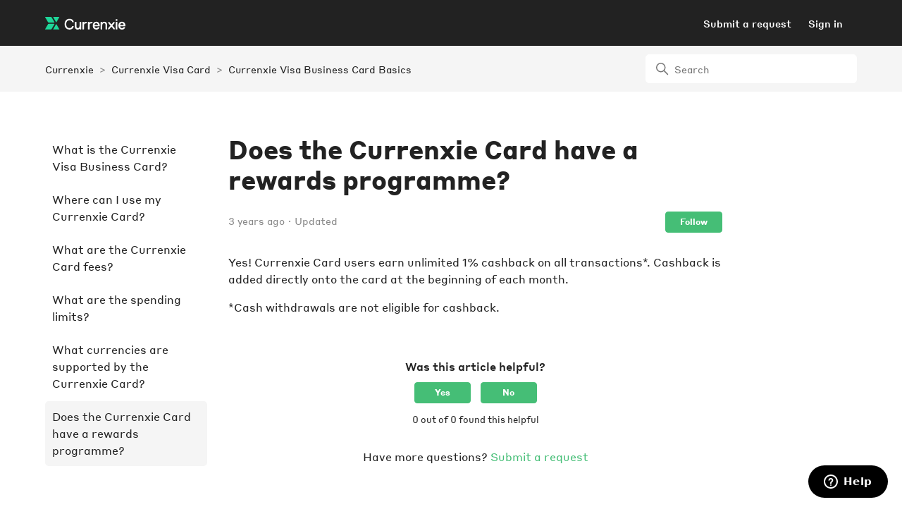

--- FILE ---
content_type: text/html; charset=utf-8
request_url: https://help.currenxie.com/hc/en-us/articles/4407712312089-Does-the-Currenxie-Card-have-a-rewards-programme
body_size: 8605
content:
<!DOCTYPE html>
<html dir="ltr" lang="en-US">
<head>
  <meta charset="utf-8" />
  <!-- v26913 -->


  <title>Does the Currenxie Card have a rewards programme? &ndash; Currenxie</title>

  

  <meta name="description" content="Yes! Currenxie Card users earn unlimited 1% cashback on all transactions*. Cashback is added directly onto the card at the beginning of..." /><meta property="og:image" content="https://help.currenxie.com/hc/theming_assets/01HZKY8R1M3R3GCKA1SENM0055" />
<meta property="og:type" content="website" />
<meta property="og:site_name" content="Currenxie" />
<meta property="og:title" content="Does the Currenxie Card have a rewards programme?" />
<meta property="og:description" content="Yes! Currenxie Card users earn unlimited 1% cashback on all transactions*. Cashback is added directly onto the card at the beginning of each month.
*Cash withdrawals are not eligible for cashback." />
<meta property="og:url" content="https://help.currenxie.com/hc/en-us/articles/4407712312089-Does-the-Currenxie-Card-have-a-rewards-programme" />
<link rel="canonical" href="https://help.currenxie.com/hc/en-us/articles/4407712312089-Does-the-Currenxie-Card-have-a-rewards-programme">
<link rel="alternate" hreflang="en-us" href="https://help.currenxie.com/hc/en-us/articles/4407712312089-Does-the-Currenxie-Card-have-a-rewards-programme">
<link rel="alternate" hreflang="x-default" href="https://help.currenxie.com/hc/en-us/articles/4407712312089-Does-the-Currenxie-Card-have-a-rewards-programme">
<link rel="alternate" hreflang="zh-cn" href="https://help.currenxie.com/hc/zh-cn/articles/4407712312089-Currenxie%E6%9C%89%E6%8F%90%E4%BE%9B%E5%A5%96%E8%B5%8F%E8%AE%A1%E5%88%92%E5%90%97">
<link rel="alternate" hreflang="zh-hk" href="https://help.currenxie.com/hc/zh-hk/articles/4407712312089-Currenxie%E6%9C%89%E6%8F%90%E4%BE%9B%E7%8D%8E%E8%B3%9E%E8%A8%88%E5%8A%83%E5%97%8E">

  <link rel="stylesheet" href="//static.zdassets.com/hc/assets/application-f34d73e002337ab267a13449ad9d7955.css" media="all" id="stylesheet" />
  <link rel="stylesheet" type="text/css" href="/hc/theming_assets/9337187/360002729734/style.css?digest=39088569320473">

  <link rel="icon" type="image/x-icon" href="/hc/theming_assets/01HZKY8R5JV6SX0F7FC9Q099WZ">

    

  <meta name="viewport" content="width=device-width, initial-scale=1, shrink-to-fit=no, maximum-scale=1.0, user-scalable=0" />

  
</head>
<body class="">
  
  
  

  <a class="skip-navigation" tabindex="1" href="#main-content">Skip to main content</a>

<header class="header">
  <div class="header-content">
    <div class="logo">
        <a class="logo-link" href="https://www.currenxie.com/" target="_blank">
          <svg width="1467px" height="231px" viewBox="0 0 1467 231" version="1.1" xmlns="http://www.w3.org/2000/svg" xmlns:xlink="http://www.w3.org/1999/xlink">
              <g stroke="none" stroke-width="1" fill="none" fill-rule="evenodd">
                  <g id="White-Logo">
                      <path d="M205.9263,97.2686 L259.2853,4.8476 C260.4863,2.7686 258.9863,0.1706 256.5853,0.1706 L150.4853,0.1706 C148.0853,0.1706 146.5853,2.7686 147.7853,4.8476 L201.1443,97.2686 C202.2073,99.1086 204.8643,99.1086 205.9263,97.2686" id="Fill-2" fill="#1ED699"></path>
                      <path d="M201.1445,130.8577 L147.7855,223.2787 C146.5845,225.3577 148.0845,227.9557 150.4845,227.9557 L256.5855,227.9557 C258.9855,227.9557 260.4855,225.3577 259.2855,223.2787 L205.9265,130.8577 C204.8635,129.0167 202.2065,129.0167 201.1445,130.8577" id="Fill-4" fill="#1ED699"></path>
                      <path d="M107.0859,0.0445897285 L3.5309,0.1646 C1.1329,0.1676 -0.3641,2.7636 0.8349,4.8416 L52.6119,94.5216 C55.0719,98.7836 59.6219,101.4056 64.5419,101.400607 L168.0969,101.2806 C170.4949,101.2776 171.9919,98.6806 170.7929,96.6036 L119.0159,6.9236 C116.5549,2.6616 112.0059,0.0386 107.0859,0.0445897285" id="Fill-6" fill="#1ED699"></path>
                      <path d="M52.6123,133.5364 L0.8383,223.2114 C-0.3617,225.2894 1.1383,227.8874 3.5383,227.8874 L107.0293,227.8874 C111.9383,227.8874 116.4753,225.2714 118.9353,221.0224 L170.7843,131.4574 C171.9863,129.3804 170.4893,126.7804 168.0893,126.7774 L64.5423,126.65839 C59.6213,126.6524 55.0723,129.2754 52.6123,133.5364" id="Fill-8" fill="#1ED699"></path>
                      <path d="M446.4863,60.3694 C470.8773,60.3694 488.1443,71.8404 493.8593,91.8424 L493.9513,92.1644 L497.2663,95.4794 L519.9433,95.4794 L523.4913,91.9304 L523.3823,91.2754 C517.4423,55.6254 487.9773,33.4794 446.4863,33.4794 C391.5603,33.4794 356.0693,72.1504 356.0693,132.0004 C356.0693,191.8484 391.5603,230.5204 446.4863,230.5204 C488.3243,230.5204 517.0703,207.9044 523.3823,170.0234 L523.4913,169.3684 L519.9433,165.8194 L497.2663,165.8194 L493.9513,169.1344 L493.8593,169.4564 C487.3803,192.1324 471.4413,203.6304 446.4863,203.6304 C408.3983,203.6304 385.6583,176.8534 385.6583,132.0004 C385.6583,87.1474 408.3983,60.3694 446.4863,60.3694" id="Fill-10" fill="#FFFFFF"></path>
                      <path d="M633.1021,90.1961 L629.6441,93.6531 L629.6441,159.0081 C629.6441,187.7831 618.5941,203.6301 598.5261,203.6301 C581.4611,203.6301 572.8101,193.1611 572.8101,172.5121 L572.8101,93.6531 L569.3521,90.1961 L546.6771,90.1961 L543.2171,93.6531 L543.2171,172.5121 C543.2171,224.8691 580.0061,230.5211 595.8241,230.5211 C615.7991,230.5211 626.6921,217.3081 628.9031,214.3161 L629.9281,214.3161 L632.4701,224.4871 L635.8021,227.8191 L655.7771,227.8191 L659.2361,224.3621 L659.2361,93.6531 L655.7771,90.1961 L633.1021,90.1961 Z" id="Fill-12" fill="#FFFFFF"></path>
                      <path d="M747.9102,90.1961 C729.6592,90.1961 720.9322,95.1401 712.2662,103.7011 L711.1072,103.7011 L708.5652,93.5281 L705.2312,90.1961 L685.2572,90.1961 L681.8002,93.6531 L681.8002,224.3621 L685.2572,227.8191 L707.9332,227.8191 L711.3892,224.3621 L711.3892,156.3071 C711.3892,132.7651 717.1412,117.0861 745.2102,117.0861 L759.2482,117.0861 L762.7052,113.6281 L762.7052,93.6531 L759.2482,90.1961 L747.9102,90.1961 Z" id="Fill-14" fill="#FFFFFF"></path>
                      <path d="M849.1367,90.1961 C830.8857,90.1961 822.1587,95.1401 813.4927,103.7011 L812.3337,103.7011 L809.7917,93.5281 L806.4567,90.1961 L786.4837,90.1961 L783.0267,93.6531 L783.0267,224.3621 L786.4837,227.8191 L809.1597,227.8191 L812.6157,224.3621 L812.6157,156.3071 C812.6157,132.7651 818.3677,117.0861 846.4367,117.0861 L860.4747,117.0861 L863.9317,113.6281 L863.9317,93.6531 L860.4747,90.1961 L849.1367,90.1961 Z" id="Fill-16" fill="#FFFFFF"></path>
                      <path d="M965.0723,144.973 L963.1323,146.914 L904.7843,146.914 L902.8433,144.973 C902.9573,137.118 905.7503,114.385 933.9573,114.385 C962.1663,114.385 964.9593,137.118 965.0723,144.973 M933.9573,87.496 C887.2053,87.496 870.5473,124.437 870.5473,159.008 C870.5473,203.119 895.8803,230.521 936.6583,230.521 C971.2603,230.521 989.3643,209.605 991.9573,188.877 L992.0353,188.251 L988.5083,184.725 L965.8333,184.725 L962.7543,187.804 L962.4683,188.237 C957.0093,201.881 945.8073,203.63 936.6583,203.63 C905.2273,203.63 903.0053,177.254 902.8503,173.036 L904.7843,171.103 L993.9103,171.103 L997.3673,167.646 L997.3673,159.008 C997.3673,124.437 980.7103,87.496 933.9573,87.496" id="Fill-18" fill="#FFFFFF"></path>
                      <path d="M1080.1963,87.4962 C1057.8033,87.4962 1046.6583,100.7092 1044.4233,103.7012 L1043.3943,103.7012 L1040.8523,93.5282 L1037.5183,90.1962 L1017.5433,90.1962 L1014.0863,93.6532 L1014.0863,224.3612 L1017.5433,227.8192 L1040.2203,227.8192 L1043.6763,224.3612 L1043.6763,159.0082 C1043.6763,127.7302 1053.7913,114.3852 1077.4963,114.3852 C1100.5473,114.3852 1103.2133,132.1452 1103.2133,145.5042 L1103.2133,224.3612 L1106.6703,227.8192 L1129.3453,227.8192 L1132.8023,224.3612 L1132.8023,145.5042 C1132.8023,107.5552 1114.6123,87.4962 1080.1963,87.4962" id="Fill-20" fill="#FFFFFF"></path>
                      <polygon id="Fill-22" fill="#FFFFFF" points="1230.3281 156.7921 1268.1401 113.5791 1268.1401 93.6531 1264.6811 90.1961 1255.7381 90.1961 1250.0641 93.0331 1212.2441 136.1101 1210.7171 136.1101 1173.2901 93.3371 1167.2221 90.1961 1158.2791 90.1961 1154.8231 93.6531 1154.8231 113.5791 1192.6341 156.7921 1192.6341 158.5201 1152.1211 204.4341 1152.1211 224.3621 1155.5801 227.8191 1164.5201 227.8191 1170.1951 224.9821 1210.7141 179.2051 1212.2481 179.2051 1252.3741 224.6811 1258.4391 227.8191 1267.3831 227.8191 1270.8401 224.3621 1270.8401 204.4341 1230.3281 158.5201"></polygon>
                      <polygon id="Fill-24" fill="#FFFFFF" points="1293.6152 41.5823 1290.1592 45.0393 1290.1592 67.7153 1293.6152 71.1723 1316.2922 71.1723 1319.7502 67.7153 1319.7502 45.0393 1316.2922 41.5823"></polygon>
                      <polygon id="Fill-26" fill="#FFFFFF" points="1293.6152 90.1961 1290.1592 93.6531 1290.1592 224.3621 1293.6152 227.8191 1316.2922 227.8191 1319.7502 224.3621 1319.7502 93.6531 1316.2922 90.1961"></polygon>
                      <path d="M1433.793,144.973 L1431.853,146.914 L1373.504,146.914 L1371.564,144.973 C1371.677,137.118 1374.47,114.385 1402.678,114.385 C1430.886,114.385 1433.68,137.118 1433.793,144.973 M1402.678,87.496 C1355.925,87.496 1339.268,124.437 1339.268,159.008 C1339.268,203.119 1364.6,230.521 1405.379,230.521 C1439.98,230.521 1458.085,209.605 1460.678,188.877 L1460.756,188.251 L1457.229,184.725 L1434.554,184.725 L1431.474,187.804 L1431.188,188.237 C1425.73,201.881 1414.527,203.63 1405.379,203.63 C1373.948,203.63 1371.725,177.254 1371.571,173.036 L1373.504,171.103 L1462.631,171.103 L1466.087,167.646 L1466.087,159.008 C1466.087,124.437 1449.43,87.496 1402.678,87.496" id="Fill-28" fill="#FFFFFF"></path>
                  </g>
              </g>
          </svg>
          
        </a>
    </div>
    <div class="nav-wrapper">
      <nav class="user-nav" id="user-nav">
        
        <a class="submit-a-request" href="/hc/en-us/requests/new">Submit a request</a>
      </nav>
      
        <a class="sign-in" rel="nofollow" data-auth-action="signin" title="Opens a dialog" role="button" href="/hc/en-us/signin?return_to=https%3A%2F%2Fhelp.currenxie.com%2Fhc%2Fen-us%2Farticles%2F4407712312089-Does-the-Currenxie-Card-have-a-rewards-programme">
          Sign in
        </a>
      
      <button class="menu-button" aria-controls="user-nav" aria-expanded="false" aria-label="Toggle navigation menu">
        <svg xmlns="http://www.w3.org/2000/svg" width="16" height="16" focusable="false" viewBox="0 0 16 16" class="icon-menu">
          <path fill="none" stroke="currentColor" stroke-linecap="round" d="M1.5 3.5h13m-13 4h13m-13 4h13"/>
        </svg>
      </button>
    </div>
  </div>
</header>


  <main role="main">
    <section class="breadcrumbs-container">
  <div class="container">
    <nav class="sub-nav">
      <ol class="breadcrumbs">
  
    <li title="Currenxie">
      
        <a href="/hc/en-us">Currenxie</a>
      
    </li>
  
    <li title="Currenxie Visa Card">
      
        <a href="/hc/en-us/categories/4406422061721-Currenxie-Visa-Card">Currenxie Visa Card</a>
      
    </li>
  
    <li title="Currenxie Visa Business Card Basics ">
      
        <a href="/hc/en-us/sections/4407696783641-Currenxie-Visa-Business-Card-Basics">Currenxie Visa Business Card Basics </a>
      
    </li>
  
</ol>

      <div class="search-container">
        <svg xmlns="http://www.w3.org/2000/svg" width="12" height="12" focusable="false" viewBox="0 0 12 12" class="search-icon">
          <circle cx="4.5" cy="4.5" r="4" fill="none" stroke="currentColor"/>
          <path stroke="currentColor" stroke-linecap="round" d="M11 11L7.5 7.5"/>
        </svg>
        <form role="search" class="search" data-search="" action="/hc/en-us/search" accept-charset="UTF-8" method="get"><input type="hidden" name="utf8" value="&#x2713;" autocomplete="off" /><input type="hidden" name="category" id="category" value="4406422061721" autocomplete="off" />
<input type="search" name="query" id="query" placeholder="Search" aria-label="Search" /></form>
      </div>
    </nav>
  </div>
</section>

<div class="container">
  <div class="article-container" id="article-container">
    <aside class="article-sidebar" aria-labelledby="section-articles-title">
      
        <div class="collapsible-sidebar">
          <button type="button" class="collapsible-sidebar-toggle" aria-labelledby="section-articles-title" aria-expanded="false">
            <svg xmlns="http://www.w3.org/2000/svg" width="20" height="20" focusable="false" viewBox="0 0 12 12" aria-hidden="true" class="collapsible-sidebar-toggle-icon chevron-icon">
              <path fill="none" stroke="currentColor" stroke-linecap="round" d="M3 4.5l2.6 2.6c.2.2.5.2.7 0L9 4.5"/>
            </svg>
            <svg xmlns="http://www.w3.org/2000/svg" width="20" height="20" focusable="false" viewBox="0 0 12 12" aria-hidden="true" class="collapsible-sidebar-toggle-icon x-icon">
              <path stroke="currentColor" stroke-linecap="round" d="M3 9l6-6m0 6L3 3"/>
            </svg>
          </button>
          <span id="section-articles-title" class="collapsible-sidebar-title sidenav-title">
            Articles in this section
          </span>
          <div class="collapsible-sidebar-body">
            <ul>
              
                <li>
                  <a href="/hc/en-us/articles/4407703817753-What-is-the-Currenxie-Visa-Business-Card" class="sidenav-item ">What is the Currenxie Visa Business Card?</a>
                </li>
              
                <li>
                  <a href="/hc/en-us/articles/4407704483097-Where-can-I-use-my-Currenxie-Card" class="sidenav-item ">Where can I use my Currenxie Card?</a>
                </li>
              
                <li>
                  <a href="/hc/en-us/articles/4407704491417-What-are-the-Currenxie-Card-fees" class="sidenav-item ">What are the Currenxie Card fees?</a>
                </li>
              
                <li>
                  <a href="/hc/en-us/articles/4407704500249-What-are-the-spending-limits" class="sidenav-item ">What are the spending limits? </a>
                </li>
              
                <li>
                  <a href="/hc/en-us/articles/4407697581721-What-currencies-are-supported-by-the-Currenxie-Card" class="sidenav-item ">What currencies are supported by the Currenxie Card? </a>
                </li>
              
                <li>
                  <a href="/hc/en-us/articles/4407712312089-Does-the-Currenxie-Card-have-a-rewards-programme" class="sidenav-item current-article">Does the Currenxie Card have a rewards programme?</a>
                </li>
              
            </ul>
            
          </div>
        </div>
      
    </aside>

    <article id="main-content" class="article">
      <header class="article-header">
        <h1 title="Does the Currenxie Card have a rewards programme?" class="article-title">
          Does the Currenxie Card have a rewards programme?
          
        </h1>

        <div class="article-author">
          
          <div class="article-meta">
            

            <ul class="meta-group">
              
                <li class="meta-data"><time datetime="2023-02-14T02:19:15Z" title="2023-02-14T02:19:15Z" data-datetime="relative">February 14, 2023 02:19</time></li>
                <li class="meta-data">Updated</li>
              
            </ul>
          </div>
        </div>

        
          <div class="article-subscribe"><div data-helper="subscribe" data-json="{&quot;item&quot;:&quot;article&quot;,&quot;url&quot;:&quot;/hc/en-us/articles/4407712312089-Does-the-Currenxie-Card-have-a-rewards-programme/subscription.json&quot;,&quot;follow_label&quot;:&quot;Follow&quot;,&quot;unfollow_label&quot;:&quot;Unfollow&quot;,&quot;following_label&quot;:&quot;Following&quot;,&quot;can_subscribe&quot;:true,&quot;is_subscribed&quot;:false}"></div></div>
        
      </header>

      <section class="article-info">
        <div class="article-content">
          <div class="article-body"><p>Yes! Currenxie Card users earn unlimited 1% cashback on all transactions*. Cashback is added directly onto the card at the beginning of each month.</p>
<p>*Cash withdrawals are not eligible for cashback.</p></div>
          
        </div>
      </section>

      <footer>
        <div class="article-footer">
          
          
        </div>
        
          <div class="article-votes">
            <span class="article-votes-question" id="article-votes-label">Was this article helpful?</span>
            <div class="article-votes-controls" role="group" aria-labelledby="article-votes-label">
              <button type="button" class="button article-vote article-vote-up" data-auth-action="signin" aria-label="This article was helpful" aria-pressed="false">Yes</button>
              <button type="button" class="button article-vote article-vote-down" data-auth-action="signin" aria-label="This article was not helpful" aria-pressed="false">No</button>
            </div>
            <small class="article-votes-count">
              <span class="article-vote-label">0 out of 0 found this helpful</span>
            </small>
          </div>
        

        <div class="article-more-questions">
          Have more questions? <a href="/hc/en-us/requests/new">Submit a request</a>
        </div>
        <div class="article-return-to-top">
          <a href="#article-container">
            Return to top
            <svg xmlns="http://www.w3.org/2000/svg" class="article-return-to-top-icon" width="20" height="20" focusable="false" viewBox="0 0 12 12" aria-hidden="true">
              <path fill="none" stroke="currentColor" stroke-linecap="round" d="M3 4.5l2.6 2.6c.2.2.5.2.7 0L9 4.5"/>
            </svg>
          </a>
        </div>
      </footer>

      <div class="article-relatives">
        
          <div data-recent-articles></div>
        
        
          
  <section class="related-articles">
    
      <h2 class="related-articles-title">Related articles</h2>
    
    <ul>
      
        <li>
          <a href="/hc/en-us/related/click?data=[base64]" rel="nofollow">What currencies are supported by the Currenxie Card? </a>
        </li>
      
        <li>
          <a href="/hc/en-us/related/click?data=[base64]%3D%3D--adfcfcc69eead6b9f5a871152cd27b61089a7289" rel="nofollow">What is the Currenxie Visa Business Card?</a>
        </li>
      
        <li>
          <a href="/hc/en-us/related/click?data=[base64]" rel="nofollow">Which countries and territories can my physical card be shipped to?</a>
        </li>
      
        <li>
          <a href="/hc/en-us/related/click?data=[base64]%3D--e75239576ee898dc2c9cadf8c50b3542419ddb69" rel="nofollow">What are the Currenxie Card fees?</a>
        </li>
      
        <li>
          <a href="/hc/en-us/related/click?data=[base64]%3D%3D--b7c30892906dc0f1566c5df455eed15d9dd4c3d5" rel="nofollow">What are the spending limits? </a>
        </li>
      
    </ul>
  </section>


        
      </div>
      
    </article>
  </div>
</div>

  </main>

  <footer class="footer">
  <div class="footer-inner">
    <div>
      <ul class="footer-social">
        <li>
          <a href="https://twitter.com/currenxie" target="_blank">
            <svg width="120px" height="120px" viewBox="0 0 120 120" version="1.1" xmlns="http://www.w3.org/2000/svg" xmlns:xlink="http://www.w3.org/1999/xlink">
                <title>twitter</title>
                <g id="twitter" stroke="none" stroke-width="1" fill="none" fill-rule="evenodd">
                    <path d="M120,33.5443871 C115.584769,35.502469 110.839899,36.8258532 105.859761,37.4210469 C110.943048,34.3739712 114.846483,29.5492154 116.684736,23.8005048 C111.928015,26.6215297 106.659059,28.6704707 101.051245,29.7748272 C96.5600789,24.9900143 90.1617469,22 83.0808736,22 C69.4840336,22 58.4606606,33.0229343 58.4606606,46.6188961 C58.4606606,48.5484473 58.6788103,50.4275211 59.0984306,52.2293427 C38.6371118,51.2026775 20.4964337,41.4012948 8.35378031,26.5065291 C6.23460989,30.1426533 5.02052016,34.3717766 5.02052016,38.8835729 C5.02052016,47.4247778 9.36727753,54.9603863 15.9732251,59.3751783 C11.9372325,59.2474487 8.14133653,58.1400197 4.8216833,56.2960606 C4.81992759,56.398771 4.81992759,56.5019203 4.81992759,56.6055086 C4.81992759,68.5339623 13.3062658,78.4845827 24.5688577,80.7459672 C22.5027982,81.30868 20.3278832,81.6093494 18.0823,81.6093494 C16.4959947,81.6093494 14.9535828,81.4552834 13.4506748,81.1677822 C16.5833425,90.9489742 25.6754087,98.066718 36.4485899,98.2655547 C28.0228245,104.86843 17.4072204,108.804346 5.87292877,108.804346 C3.88587732,108.804346 1.92603972,108.688028 0,108.46066 C10.8952047,115.445846 23.8362779,119.521343 37.739493,119.521343 C83.023373,119.521343 107.786239,82.0070228 107.786239,49.4737188 C107.786239,48.4062329 107.762537,47.344453 107.715132,46.2888182 C112.524964,42.8177329 116.699221,38.4815099 120,33.5443871" fill="#ffffff" fill-rule="nonzero"></path>
                </g>
            </svg>
          </a>
        </li>
        <li>
          <a href="https://www.linkedin.com/company/currenxie" target="_blank">
            <svg width="120px" height="120px" viewBox="0 0 120 120" version="1.1" xmlns="http://www.w3.org/2000/svg" xmlns:xlink="http://www.w3.org/1999/xlink">
                <title>linkedin</title>
                <g id="linkedin" stroke="none" stroke-width="1" fill="none" fill-rule="evenodd">
                    <path d="M14.5524902,5 C23.3532714,5 28.7687989,10.7780763 28.9365234,18.3725587 C28.9365234,25.7993165 23.3532714,31.7421875 14.3818359,31.7421875 L14.2148438,31.7421875 C5.58178706,31.7421875 0,25.7993165 0,18.3725587 C0,10.7780763 5.75317387,5 14.5524902,5 Z M1.52050781,42.3088379 L27.244629,42.3088379 L27.244629,119.700928 L1.52050781,119.700928 L1.52050781,42.3088379 Z M90.385254,40.4924317 C107.308594,40.4924317 120,51.5541993 120,75.3256837 L120,119.700928 L94.2780761,119.700928 L94.2780761,78.2985839 C94.2780761,67.8945313 90.5551759,60.7973634 81.2468261,60.7973634 C74.1401366,60.7973634 69.9082031,65.5837402 68.0485839,70.2038576 C67.3688964,71.8583984 67.2011719,74.1684571 67.2011719,76.4821777 L67.2011719,119.700928 L41.4777833,119.700928 L41.4777833,42.3088379 L67.2026366,42.3088379 L67.2026366,53.5324708 C67.2026366,53.5324708 76.5080567,40.4924317 90.385254,40.4924317 Z" id="Combined-Shape" fill="#ffffff" fill-rule="nonzero"></path>
                </g>
            </svg>
          </a>
        </li>
        <li>
          <a href="https://www.facebook.com/Currenxie/" target="_blank">
            <svg width="120px" height="120px" viewBox="0 0 120 120" version="1.1" xmlns="http://www.w3.org/2000/svg" xmlns:xlink="http://www.w3.org/1999/xlink">
                <title>facebook</title>
                <g id="facebook" stroke="none" stroke-width="1" fill="none" fill-rule="evenodd">
                    <path d="M67.5,41.25 L67.5,26.25 C67.5,22.11 70.86,18.75 75,18.75 L82.5,18.75 L82.5,0 L67.5,0 C55.0725,0 45,10.0725 45,22.5 L45,41.25 L30,41.25 L30,60 L45,60 L45,120 L67.5,120 L67.5,60 L82.5,60 L90,41.25 L67.5,41.25 Z" id="Path" fill="#ffffff" fill-rule="nonzero"></path>
                </g>
            </svg>
          </a>
        </li>
      </ul>

      2024 © Currenxie Limited
    </div>
  </div>
</footer>



  <!-- / -->

  
  <script src="//static.zdassets.com/hc/assets/en-us.bbb3d4d87d0b571a9a1b.js"></script>
  

  <script type="text/javascript">
  /*

    Greetings sourcecode lurker!

    This is for internal Zendesk and legacy usage,
    we don't support or guarantee any of these values
    so please don't build stuff on top of them.

  */

  HelpCenter = {};
  HelpCenter.account = {"subdomain":"currenxie","environment":"production","name":"Currenxie"};
  HelpCenter.user = {"identifier":"da39a3ee5e6b4b0d3255bfef95601890afd80709","email":null,"name":"","role":"anonymous","avatar_url":"https://assets.zendesk.com/hc/assets/default_avatar.png","is_admin":false,"organizations":[],"groups":[]};
  HelpCenter.internal = {"asset_url":"//static.zdassets.com/hc/assets/","web_widget_asset_composer_url":"https://static.zdassets.com/ekr/snippet.js","current_session":{"locale":"en-us","csrf_token":null,"shared_csrf_token":null},"usage_tracking":{"event":"article_viewed","data":"[base64]--ee6adc95076a9b9cdcee0ea79b3fe5bd463d191a","url":"https://help.currenxie.com/hc/activity"},"current_record_id":"4407712312089","current_record_url":"/hc/en-us/articles/4407712312089-Does-the-Currenxie-Card-have-a-rewards-programme","current_record_title":"Does the Currenxie Card have a rewards programme?","current_text_direction":"ltr","current_brand_id":360002729734,"current_brand_name":"Currenxie","current_brand_url":"https://currenxie.zendesk.com","current_brand_active":true,"current_path":"/hc/en-us/articles/4407712312089-Does-the-Currenxie-Card-have-a-rewards-programme","show_autocomplete_breadcrumbs":true,"user_info_changing_enabled":false,"has_user_profiles_enabled":false,"has_end_user_attachments":true,"user_aliases_enabled":false,"has_anonymous_kb_voting":false,"has_multi_language_help_center":true,"show_at_mentions":false,"embeddables_config":{"embeddables_web_widget":true,"embeddables_help_center_auth_enabled":false,"embeddables_connect_ipms":false},"answer_bot_subdomain":"static","gather_plan_state":"subscribed","has_article_verification":false,"has_gather":true,"has_ckeditor":false,"has_community_enabled":false,"has_community_badges":true,"has_community_post_content_tagging":false,"has_gather_content_tags":true,"has_guide_content_tags":true,"has_user_segments":true,"has_answer_bot_web_form_enabled":true,"has_garden_modals":false,"theming_cookie_key":"hc-da39a3ee5e6b4b0d3255bfef95601890afd80709-2-preview","is_preview":false,"has_search_settings_in_plan":true,"theming_api_version":2,"theming_settings":{"brand_color":"#222222","brand_text_color":"#FFFFFF","text_color":"#222222","link_color":"#45be76","visited_link_color":"#45be76","background_color":"#FFFFFF","heading_font":"'Styrene B Bold', BlinkMacSystemFont, 'Segoe UI', Helvetica, Arial, sans-serif","text_font":"'Styrene B Regular', BlinkMacSystemFont, 'Segoe UI', Helvetica, Arial, sans-serif","logo":"/hc/theming_assets/01HZKY8R1M3R3GCKA1SENM0055","show_brand_name":false,"favicon":"/hc/theming_assets/01HZKY8R5JV6SX0F7FC9Q099WZ","homepage_background_image":"/hc/theming_assets/01HZKY8S3M5PBV2JV4XNTYP9GW","community_background_image":"/hc/theming_assets/01HZKY8SZ1ZAZKYCR2HCT0FFRN","community_image":"/hc/theming_assets/01HZKY8TVE0QS15RZ7EAKVA5EZ","instant_search":true,"scoped_kb_search":true,"scoped_community_search":true,"show_recent_activity":true,"show_articles_in_section":true,"show_article_author":false,"show_article_comments":false,"show_follow_article":true,"show_recently_viewed_articles":true,"show_related_articles":true,"show_article_sharing":false,"show_follow_section":true,"show_follow_post":true,"show_post_sharing":true,"show_follow_topic":true},"has_pci_credit_card_custom_field":false,"help_center_restricted":false,"is_assuming_someone_else":false,"flash_messages":[],"user_photo_editing_enabled":true,"user_preferred_locale":"en-us","base_locale":"en-us","login_url":"https://currenxie.zendesk.com/access?locale=en-us\u0026brand_id=360002729734\u0026return_to=https%3A%2F%2Fhelp.currenxie.com%2Fhc%2Fen-us%2Farticles%2F4407712312089-Does-the-Currenxie-Card-have-a-rewards-programme","has_alternate_templates":false,"has_custom_statuses_enabled":false,"has_hc_generative_answers_setting_enabled":true,"has_generative_search_with_zgpt_enabled":false,"has_suggested_initial_questions_enabled":false,"has_guide_service_catalog":true,"has_service_catalog_search_poc":false,"has_service_catalog_itam":false,"has_csat_reverse_2_scale_in_mobile":false,"has_knowledge_navigation":false,"has_unified_navigation":true,"has_unified_navigation_eap_access":true,"has_csat_bet365_branding":false,"version":"v26913","dev_mode":false};
</script>

  
  
  <script src="//static.zdassets.com/hc/assets/hc_enduser-fc075b82f6ca1e96599fb325a5cc7a56.js"></script>
  <script type="text/javascript" src="/hc/theming_assets/9337187/360002729734/script.js?digest=39088569320473"></script>
  
</body>
</html>